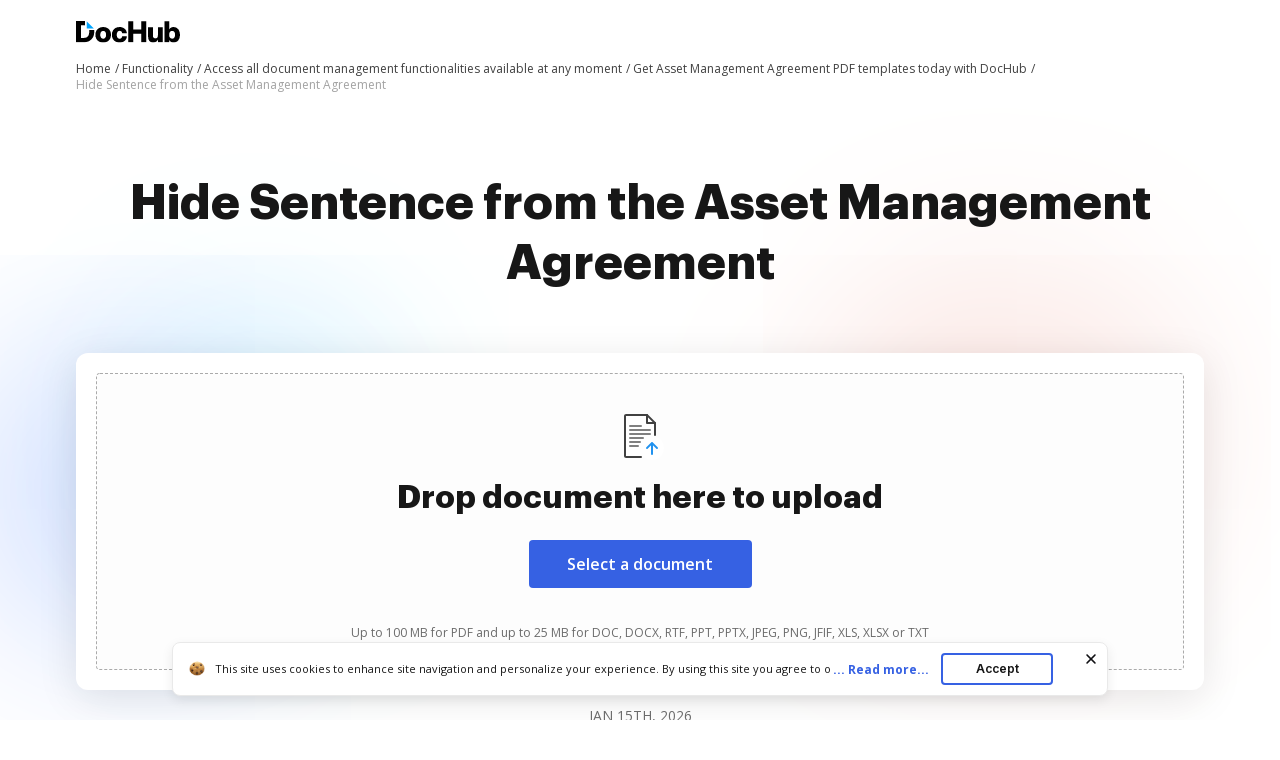

--- FILE ---
content_type: text/plain
request_url: https://www.dochub.com/mtrcs/g/collect?v=2&tid=G-DESM002YVE&gtm=45je61e1v882947858z8866772548za20gzb866772548zd866772548&_p=1768519222202&gcs=G111&gcd=13t3t3t3t5l1&npa=0&dma=0&cid=1364884629.1768519226&ecid=1273244937&ul=en-us%40posix&sr=1280x720&_fplc=0&ur=US-OH&frm=0&pscdl=noapi&_eu=AgAAAGA&sst.rnd=483267692.1768519223&sst.tft=1768519222202&sst.lpc=123227422&sst.navt=n&sst.ude=0&sst.sw_exp=1&_s=1&tag_exp=103116026~103200004~104527907~104528500~104684208~104684211~105391252~115938466~115938469~117041588&dl=https%3A%2F%2Fwww.dochub.com%2Fen%2Ffunctionalities%2Fhide-sentence-from-the-asset-management-agreement&sid=1768519225&sct=1&seg=0&dt=Easily%20Hide%20Sentence%20from%20the%20Asset%20Management%20Agreement%20%7C%20DocHub&_tu=DA&en=page_view&_fv=1&_nsi=1&_ss=1&ep.exp_guest_id=60f1cc2fb3.1768519221&ep.user_agent=Mozilla%2F5.0%20(Macintosh%3B%20Intel%20Mac%20OS%20X%2010_15_7)%20AppleWebKit%2F537.36%20(KHTML%2C%20like%20Gecko)%20Chrome%2F131.0.0.0%20Safari%2F537.36%3B%20ClaudeBot%2F1.0%3B%20%2Bclaudebot%40anthropic.com)&ep.split_group=server&ep.server_source=false&tfd=4102&richsstsse
body_size: -578
content:
event: message
data: {"send_pixel":["https://analytics.google.com/g/s/collect?dma=0&npa=0&gcs=G111&gcd=13t3t3t3t5l1&gtm=45j91e61e1v882947858z8866772548z99235464744za20gzb866772548zd866772548&tag_exp=103116026~103200004~104527907~104528500~104684208~104684211~105391252~115938466~115938469~117041588&_is_sw=0&_tu=DA&_gsid=DESM002YVE6jHw6CQg1uqiobqtOqXdAA"],"options":{}}

event: message
data: {"send_pixel":["https://stats.g.doubleclick.net/g/collect?v=2&dma=0&npa=0&gcs=G111&gcd=13t3t3t3t5l1&tid=G-DESM002YVE&cid=1364884629.1768519226&gtm=45j91e61e1v882947858z8866772548z99235464744za20gzb866772548zd866772548&tag_exp=103116026~103200004~104527907~104528500~104684208~104684211~105391252~115938466~115938469~117041588&_is_sw=0&_tu=DA&aip=1"],"options":{}}

event: message
data: {"response":{"status_code":200,"body":""}}



--- FILE ---
content_type: image/svg+xml
request_url: https://cdn.mrkhub.com/dochub-frontend/197/images/_modules/section-footer/extract-pages.svg
body_size: 556
content:
<svg width="16" height="16" viewBox="0 0 16 16" fill="none" xmlns="http://www.w3.org/2000/svg">
<path fill-rule="evenodd" clip-rule="evenodd" d="M11.2929 0.292893C10.9024 0.683418 10.9024 1.31658 11.2929 1.70711L12.5858 3H12C8.13401 3 5 6.13401 5 10V11C5 11.5523 5.44772 12 6 12C6.55228 12 7 11.5523 7 11V10C7 7.23858 9.23858 5 12 5H12.5858L11.2929 6.29289C10.9024 6.68342 10.9024 7.31658 11.2929 7.70711C11.6834 8.09763 12.3166 8.09763 12.7071 7.70711L15.7071 4.70711C16.0976 4.31658 16.0976 3.68342 15.7071 3.29289L12.7071 0.292893C12.3166 -0.0976311 11.6834 -0.0976311 11.2929 0.292893ZM16 14C16 15.1046 15.1046 16 14 16H2C0.89543 16 0 15.1046 0 14V5C0 3.89543 0.89543 3 2 3H5V5H2V14H14V9H16V14Z" fill="#3661E3"/>
</svg>


--- FILE ---
content_type: application/javascript; charset=UTF-8
request_url: https://www.dochub.com/cdn-cgi/challenge-platform/h/b/scripts/jsd/d251aa49a8a3/main.js?
body_size: 9118
content:
window._cf_chl_opt={AKGCx8:'b'};~function(L6,TD,TN,Tf,Tr,TJ,TB,TA,L0,L1){L6=K,function(h,M,LC,L5,T,L){for(LC={h:427,M:306,T:468,L:305,l:420,n:303,d:525,v:339,H:368},L5=K,T=h();!![];)try{if(L=parseInt(L5(LC.h))/1+parseInt(L5(LC.M))/2+parseInt(L5(LC.T))/3+parseInt(L5(LC.L))/4*(-parseInt(L5(LC.l))/5)+-parseInt(L5(LC.n))/6+parseInt(L5(LC.d))/7+parseInt(L5(LC.v))/8*(-parseInt(L5(LC.H))/9),M===L)break;else T.push(T.shift())}catch(l){T.push(T.shift())}}(y,828034),TD=this||self,TN=TD[L6(275)],Tf=null,Tr=Tx(),TJ=function(nq,nk,ng,nw,nH,nv,nL,n7,n5,n3,LH,M,T,L,l){return nq={h:365,M:440,T:425,L:345,l:488,n:284,d:416},nk={h:463,M:294,T:367,L:451,l:467,n:293,d:540,v:471,H:369,g:308,k:403,Q:451,U:403,O:352,z:439,V:423,S:367,Z:423,P:469,o:322,R:369,I:423,i:364,b:534,e:338,F:437,j:338,D:437,N:367},ng={h:413,M:480},nw={h:484},nH={h:291,M:333,T:480,L:437,l:434,n:346,d:344,v:338,H:291,g:287,k:332,Q:484,U:289,O:439,z:374,V:436,S:363,Z:509,P:545,o:342,R:484,I:377,i:442,b:439,e:374,F:501,j:367,D:434,N:344,f:541,W:513,C:373,G:439,Y:450,c:484,s:422,X:455,m:478,x:482,E:367,J:354,B:482,A:413,a:487,y0:434,y1:344,y2:526,y3:311,y4:505,y5:411,y6:465,y7:358,y8:439,y9:484,yy:388,yK:299,yh:519,yM:448,yT:536,yL:439,yl:403,yn:355,yu:484,yd:304,yv:482,yH:426,yw:367,yg:536,yk:431,yq:369,yQ:398,yU:472,yO:472,yz:488,yV:324,yS:439,yZ:380,yP:439,yo:317,yR:366,yI:506,yi:330,yb:439,ye:534},nv={h:450},nL={h:513},n7={h:450},n5={h:350,M:365,T:482,L:480,l:291,n:309,d:450,v:439,H:338,g:328},n3={h:351,M:437},LH=L6,M={'RBAvt':function(n,d){return d===n},'OaVWv':function(n,d){return n(d)},'PQEjt':function(n,d){return n+d},'etICc':LH(nq.h),'TXQYw':function(n,d){return d==n},'kaEqr':LH(nq.M),'MqnZL':function(n,d){return n|d},'SgmjT':function(n,d){return n-d},'wjZun':function(n,d){return n<<d},'SmxUE':function(n,d){return d==n},'evYZA':LH(nq.T),'zAvsl':function(n,d){return n<d},'RMzzh':function(n,d){return n-d},'cVBKM':function(n,d){return n>d},'cmpTL':function(n,d){return d&n},'REGfX':function(n,d){return n-d},'YKqVG':function(n,d){return n==d},'tXXkk':function(n,d){return d!==n},'dnPTr':function(n,d){return n===d},'IHENx':LH(nq.L),'NsXuw':function(n,d){return n-d},'VgWqI':function(n,d){return n>d},'YlVNT':function(n,d){return n<<d},'VIeKY':function(n,d){return n&d},'dNkKN':function(n,d){return n==d},'mCWLz':function(n,d){return n-d},'xzkJS':function(n,d){return n<d},'CIPHm':function(n,d){return d|n},'diCoH':function(n,d){return n>d},'dKWXF':function(n,d){return n(d)},'mHKJx':function(n,d){return n|d},'SeJpc':function(n,d){return d&n},'oQRmF':function(n,d){return n==d},'PXaGi':function(n,d){return n-d},'UcnqJ':LH(nq.l),'jslTG':function(n,d){return n(d)},'LWQgI':function(n,d){return n>d},'qKzvQ':function(n,d){return n!=d},'xRduL':function(n,d){return n(d)},'SguXl':function(n,d){return n!=d},'SfDHz':function(n,d){return n==d},'FuUIN':function(n,d){return n(d)},'TVCGx':function(n,d){return n*d},'TcUAY':function(n,d){return n(d)},'cJtAM':function(n,d){return n!=d},'XplsA':function(n,d){return n<d}},T=String[LH(nq.n)],L={'h':function(n,Lw,H,g){if(Lw=LH,M[Lw(n5.h)]===Lw(n5.M))return M[Lw(n5.T)](null,n)?'':L.g(n,6,function(d,Lg){return Lg=Lw,Lg(n3.h)[Lg(n3.M)](d)});else if(H=i[b],H==='f'&&(H='N'),g[H]){for(g=0;g<F[j[D]][Lw(n5.L)];M[Lw(n5.l)](-1,N[H][Lw(n5.n)](H[W[C]][g]))&&(M[Lw(n5.d)](G,Y[c[s]][g])||X[H][Lw(n5.v)](M[Lw(n5.H)]('o.',m[x[E]][g]))),g++);}else J[H]=B[A[a]][Lw(n5.g)](function(y3){return'o.'+y3})},'g':function(H,Q,U,nl,nM,nh,nK,LS,O,z,V,S,Z,P,o,R,I,i,F,j,D,N,G,W){if(nl={h:354},nM={h:354},nh={h:315},nK={h:331},LS=LH,O={'kVPTf':function(C,G){return C==G},'JnIka':function(C,G,Lk){return Lk=K,M[Lk(n7.h)](C,G)},'ltjfn':function(C,G){return C>G},'SnSGH':function(C,G){return C==G},'twVvh':function(C,G){return C-G},'QkzwV':function(C,G,Lq){return Lq=K,M[Lq(nK.h)](C,G)},'fMlzy':function(C,G,LQ){return LQ=K,M[LQ(nh.h)](C,G)},'mSwuv':function(C,G,LU){return LU=K,M[LU(nM.h)](C,G)},'TExOE':function(C,G){return G&C},'ImodD':function(C,G,LO){return LO=K,M[LO(nL.h)](C,G)},'pFVvK':function(C,G,Lz){return Lz=K,M[Lz(nl.h)](C,G)},'TtuRW':function(C,G){return C<G},'OMbXm':function(C,G){return G|C},'NFBij':function(C,G){return C-G},'kIuQN':function(C,G,LV){return LV=K,M[LV(nv.h)](C,G)}},M[LS(nH.h)](LS(nH.M),LS(nH.M))){if(null==H)return'';for(V={},S={},Z='',P=2,o=3,R=2,I=[],i=0,F=0,j=0;j<H[LS(nH.T)];j+=1)if(D=H[LS(nH.L)](j),Object[LS(nH.l)][LS(nH.n)][LS(nH.d)](V,D)||(V[D]=o++,S[D]=!0),N=M[LS(nH.v)](Z,D),Object[LS(nH.l)][LS(nH.n)][LS(nH.d)](V,N))Z=N;else if(M[LS(nH.H)](LS(nH.g),M[LS(nH.k)])){if(256>yv[LS(nH.Q)](0)){for(Kw=0;Kg<Kk;KQ<<=1,O[LS(nH.U)](KU,KO-1)?(Kz=0,KV[LS(nH.O)](O[LS(nH.z)](KS,KZ)),KP=0):Ko++,Kq++);for(G=KR[LS(nH.Q)](0),KI=0;O[LS(nH.V)](8,Ki);Ke=1.28&G|KF<<1,O[LS(nH.S)](Kj,O[LS(nH.Z)](KD,1))?(KN=0,Kf[LS(nH.O)](KW(KC)),KG=0):KY++,G>>=1,Kb++);}else{for(G=1,Kc=0;Ks<KX;Kx=O[LS(nH.P)](Kr<<1.36,G),KE==O[LS(nH.o)](KJ,1)?(KB=0,KA[LS(nH.O)](Kt(Kp)),Ka=0):h0++,G=0,Km++);for(G=h1[LS(nH.R)](0),h2=0;16>h3;h5=O[LS(nH.I)](h6,1)|O[LS(nH.i)](G,1),O[LS(nH.S)](h7,h8-1)?(h9=0,hy[LS(nH.b)](O[LS(nH.e)](hK,hh)),hM=0):hT++,G>>=1,h4++);}KT--,O[LS(nH.F)](0,KL)&&(Kl=Kn[LS(nH.j)](2,Ku),Kd++),delete Kv[KH]}else{if(Object[LS(nH.D)][LS(nH.n)][LS(nH.N)](S,Z)){if(256>Z[LS(nH.R)](0)){for(z=0;M[LS(nH.f)](z,R);i<<=1,M[LS(nH.W)](F,M[LS(nH.C)](Q,1))?(F=0,I[LS(nH.G)](M[LS(nH.Y)](U,i)),i=0):F++,z++);for(W=Z[LS(nH.c)](0),z=0;M[LS(nH.s)](8,z);i=i<<1|M[LS(nH.X)](W,1),F==Q-1?(F=0,I[LS(nH.O)](U(i)),i=0):F++,W>>=1,z++);}else{for(W=1,z=0;z<R;i=W|i<<1,F==M[LS(nH.m)](Q,1)?(F=0,I[LS(nH.b)](M[LS(nH.Y)](U,i)),i=0):F++,W=0,z++);for(W=Z[LS(nH.c)](0),z=0;16>z;i=W&1.5|i<<1.44,M[LS(nH.x)](F,Q-1)?(F=0,I[LS(nH.O)](M[LS(nH.Y)](U,i)),i=0):F++,W>>=1,z++);}P--,P==0&&(P=Math[LS(nH.E)](2,R),R++),delete S[Z]}else for(W=V[Z],z=0;z<R;i=M[LS(nH.J)](i,1)|W&1.06,M[LS(nH.B)](F,Q-1)?(F=0,I[LS(nH.b)](U(i)),i=0):F++,W>>=1,z++);Z=(P--,M[LS(nH.A)](0,P)&&(P=Math[LS(nH.j)](2,R),R++),V[N]=o++,String(D))}if(M[LS(nH.a)]('',Z)){if(Object[LS(nH.y0)][LS(nH.n)][LS(nH.y1)](S,Z)){if(256>Z[LS(nH.c)](0)){if(M[LS(nH.y2)](LS(nH.y3),M[LS(nH.y4)]))T[LS(nH.y5)](M[LS(nH.y6)],L);else{for(z=0;z<R;i<<=1,F==M[LS(nH.y7)](Q,1)?(F=0,I[LS(nH.y8)](U(i)),i=0):F++,z++);for(W=Z[LS(nH.y9)](0),z=0;M[LS(nH.yy)](8,z);i=M[LS(nH.yK)](i,1)|M[LS(nH.yh)](W,1),M[LS(nH.yM)](F,M[LS(nH.yT)](Q,1))?(F=0,I[LS(nH.yL)](U(i)),i=0):F++,W>>=1,z++);}}else{for(W=1,z=0;M[LS(nH.yl)](z,R);i=M[LS(nH.yn)](i<<1.35,W),Q-1==F?(F=0,I[LS(nH.y8)](U(i)),i=0):F++,W=0,z++);for(W=Z[LS(nH.yu)](0),z=0;M[LS(nH.yd)](16,z);i=i<<1|1&W,M[LS(nH.yv)](F,Q-1)?(F=0,I[LS(nH.b)](M[LS(nH.yH)](U,i)),i=0):F++,W>>=1,z++);}P--,P==0&&(P=Math[LS(nH.yw)](2,R),R++),delete S[Z]}else for(W=V[Z],z=0;z<R;i=i<<1.51|1&W,F==M[LS(nH.yg)](Q,1)?(F=0,I[LS(nH.yL)](M[LS(nH.Y)](U,i)),i=0):F++,W>>=1,z++);P--,0==P&&R++}for(W=2,z=0;z<R;i=M[LS(nH.yk)](M[LS(nH.yK)](i,1),M[LS(nH.yq)](W,1)),M[LS(nH.yQ)](F,M[LS(nH.yU)](Q,1))?(F=0,I[LS(nH.b)](U(i)),i=0):F++,W>>=1,z++);for(;;)if(i<<=1,F==M[LS(nH.yO)](Q,1)){if(LS(nH.yz)===M[LS(nH.yV)]){I[LS(nH.yS)](U(i));break}else{if(256>yz[LS(nH.c)](0)){for(KF=0;Kj<KD;Kf<<=1,KC-1==KW?(KG=0,KY[LS(nH.yS)](Kc(Ks)),KX=0):Km++,KN++);for(Kx=Kr[LS(nH.R)](0),KE=0;8>KJ;KA=O[LS(nH.P)](O[LS(nH.yZ)](Kt,1),O[LS(nH.i)](Kp,1)),Ka==O[LS(nH.o)](h0,1)?(h1=0,h2[LS(nH.yP)](O[LS(nH.e)](h3,h4)),h5=0):h6++,h7>>=1,KB++);}else{for(h8=1,h9=0;O[LS(nH.yo)](hy,hK);hM=O[LS(nH.yR)](hT<<1.35,hL),hl==O[LS(nH.yI)](hn,1)?(hu=0,hd[LS(nH.O)](O[LS(nH.yi)](hv,hH)),hw=0):hg++,hk=0,hh++);for(hq=hQ[LS(nH.yu)](0),hU=0;16>hO;hV=hS<<1|hZ&1,O[LS(nH.F)](hP,ho-1)?(hR=0,hI[LS(nH.yb)](hi(hb)),he=0):hF++,hj>>=1,hz++);}KZ--,KP==0&&(Ko=KR[LS(nH.E)](2,KI),Ki++),delete Kb[Ke]}}else F++;return I[LS(nH.ye)]('')}else L=U[P]},'j':function(n,LZ){return LZ=LH,M[LZ(ng.h)](null,n)?'':n==''?null:L.i(n[LZ(ng.M)],32768,function(d,LP){return LP=LZ,n[LP(nw.h)](d)})},'i':function(H,Q,U,Lo,O,z,V,S,Z,P,o,R,I,i,F,j,C,D,N,W){for(Lo=LH,O=[],z=4,V=4,S=3,Z=[],R=M[Lo(nk.h)](U,0),I=Q,i=1,P=0;M[Lo(nk.M)](3,P);O[P]=P,P+=1);for(F=0,j=Math[Lo(nk.T)](2,2),o=1;M[Lo(nk.L)](o,j);)for(D=Lo(nk.l)[Lo(nk.n)]('|'),N=0;!![];){switch(D[N++]){case'0':0==I&&(I=Q,R=M[Lo(nk.d)](U,i++));continue;case'1':F|=(0<W?1:0)*o;continue;case'2':I>>=1;continue;case'3':o<<=1;continue;case'4':W=I&R;continue}break}switch(F){case 0:for(F=0,j=Math[Lo(nk.T)](2,8),o=1;M[Lo(nk.v)](o,j);W=M[Lo(nk.H)](R,I),I>>=1,M[Lo(nk.g)](0,I)&&(I=Q,R=U(i++)),F|=(M[Lo(nk.k)](0,W)?1:0)*o,o<<=1);C=T(F);break;case 1:for(F=0,j=Math[Lo(nk.T)](2,16),o=1;M[Lo(nk.Q)](o,j);W=R&I,I>>=1,0==I&&(I=Q,R=U(i++)),F|=(M[Lo(nk.U)](0,W)?1:0)*o,o<<=1);C=M[Lo(nk.O)](T,F);break;case 2:return''}for(P=O[3]=C,Z[Lo(nk.z)](C);;){if(i>H)return'';for(F=0,j=Math[Lo(nk.T)](2,S),o=1;o!=j;W=I&R,I>>=1,I==0&&(I=Q,R=U(i++)),F|=M[Lo(nk.V)](0<W?1:0,o),o<<=1);switch(C=F){case 0:for(F=0,j=Math[Lo(nk.S)](2,8),o=1;M[Lo(nk.v)](o,j);W=R&I,I>>=1,I==0&&(I=Q,R=U(i++)),F|=M[Lo(nk.Z)](0<W?1:0,o),o<<=1);O[V++]=M[Lo(nk.P)](T,F),C=V-1,z--;break;case 1:for(F=0,j=Math[Lo(nk.T)](2,16),o=1;M[Lo(nk.o)](o,j);W=M[Lo(nk.R)](R,I),I>>=1,I==0&&(I=Q,R=U(i++)),F|=M[Lo(nk.I)](M[Lo(nk.i)](0,W)?1:0,o),o<<=1);O[V++]=T(F),C=V-1,z--;break;case 2:return Z[Lo(nk.b)]('')}if(0==z&&(z=Math[Lo(nk.T)](2,S),S++),O[C])C=O[C];else if(C===V)C=M[Lo(nk.e)](P,P[Lo(nk.F)](0));else return null;Z[Lo(nk.z)](C),O[V++]=M[Lo(nk.j)](P,C[Lo(nk.D)](0)),z--,P=C,z==0&&(z=Math[Lo(nk.N)](2,S),S++)}}},l={},l[LH(nq.d)]=L.h,l}(),TB={},TB[L6(418)]='o',TB[L6(458)]='s',TB[L6(454)]='u',TB[L6(321)]='z',TB[L6(401)]='n',TB[L6(419)]='I',TB[L6(446)]='b',TA=TB,TD[L6(325)]=function(h,M,T,L,nD,nj,nF,Le,H,Q,U,O,z,V,S){if(nD={h:417,M:500,T:538,L:511,l:538,n:382,d:361,v:391,H:382,g:391,k:466,Q:278,U:480,O:435,z:512,V:546,S:375,Z:313,P:464},nj={h:300,M:480,T:503,L:524},nF={h:434,M:346,T:344,L:439},Le=L6,H={'EMFDs':function(Z,P){return Z===P},'ShlQK':function(Z,P){return Z(P)},'tOmxt':function(Z,P){return P===Z},'LNUZU':function(Z,P){return Z+P},'vwKoY':function(Z,P,o){return Z(P,o)},'shjos':function(Z,P,o){return Z(P,o)}},M===null||M===void 0)return L;for(Q=H[Le(nD.h)](Ta,M),h[Le(nD.M)][Le(nD.T)]&&(Q=Q[Le(nD.L)](h[Le(nD.M)][Le(nD.l)](M))),Q=h[Le(nD.n)][Le(nD.d)]&&h[Le(nD.v)]?h[Le(nD.H)][Le(nD.d)](new h[(Le(nD.g))](Q)):function(Z,LF,P){for(LF=Le,Z[LF(nj.h)](),P=0;P<Z[LF(nj.M)];H[LF(nj.T)](Z[P],Z[P+1])?Z[LF(nj.L)](P+1,1):P+=1);return Z}(Q),U='nAsAaAb'.split('A'),U=U[Le(nD.k)][Le(nD.Q)](U),O=0;O<Q[Le(nD.U)];z=Q[O],V=Tp(h,M,z),U(V)?(S=H[Le(nD.O)]('s',V)&&!h[Le(nD.z)](M[z]),Le(nD.V)===H[Le(nD.S)](T,z)?H[Le(nD.Z)](g,T+z,V):S||g(T+z,M[z])):H[Le(nD.P)](g,T+z,V),O++);return L;function g(Z,P,Lb){Lb=K,Object[Lb(nF.h)][Lb(nF.M)][Lb(nF.T)](L,P)||(L[P]=[]),L[P][Lb(nF.L)](Z)}},L0=L6(496)[L6(293)](';'),L1=L0[L6(466)][L6(278)](L0),TD[L6(542)]=function(M,T,nc,Lj,L,l,n,v,H,Q,V,S,Z,g){for(nc={h:372,M:387,T:508,L:296,l:473,n:371,d:520,v:348,H:400,g:428,k:430,Q:421,U:473,O:480,z:334,V:348,S:400,Z:428,P:309,o:439,R:430,I:328,i:433,b:529,e:276,F:495,j:340,D:522,N:475,f:390,W:376,C:372,G:393},Lj=L6,L={},L[Lj(nc.h)]=Lj(nc.M),L[Lj(nc.T)]=Lj(nc.L),L[Lj(nc.l)]=function(k,Q){return k<Q},L[Lj(nc.n)]=Lj(nc.d),L[Lj(nc.v)]=function(k,Q){return k===Q},L[Lj(nc.H)]=function(k,Q){return k<Q},L[Lj(nc.g)]=function(k,Q){return Q===k},L[Lj(nc.k)]=function(k,Q){return k+Q},l=L,n=Object[Lj(nc.Q)](T),v=0;l[Lj(nc.U)](v,n[Lj(nc.O)]);v++)if(Lj(nc.z)!==l[Lj(nc.n)]){if(H=n[v],l[Lj(nc.V)]('f',H)&&(H='N'),M[H]){for(g=0;l[Lj(nc.S)](g,T[n[v]][Lj(nc.O)]);l[Lj(nc.Z)](-1,M[H][Lj(nc.P)](T[n[v]][g]))&&(L1(T[n[v]][g])||M[H][Lj(nc.o)](l[Lj(nc.R)]('o.',T[n[v]][g]))),g++);}else M[H]=T[n[v]][Lj(nc.I)](function(k){return'o.'+k})}else return Q=v[Lj(nc.i)](Lj(nc.b)),Q[Lj(nc.e)]=Lj(nc.F),Q[Lj(nc.j)]='-1',v[Lj(nc.D)][Lj(nc.N)](Q),V=Q[Lj(nc.f)],S={},S=H(V,V,'',S),S=g(V,V[Lj(nc.W)]||V[l[Lj(nc.C)]],'n.',S),S=k(V,Q[l[Lj(nc.T)]],'d.',S),Q[Lj(nc.D)][Lj(nc.G)](Q),Z={},Z.r=S,Z.e=null,Z},L3();function Tt(h,M,nQ,LR){return nQ={h:282,M:282,T:434,L:405,l:344,n:309,d:521},LR=L6,M instanceof h[LR(nQ.h)]&&0<h[LR(nQ.M)][LR(nQ.T)][LR(nQ.L)][LR(nQ.l)](M)[LR(nQ.n)](LR(nQ.d))}function y(u1){return u1='Array,event,href,jNFti,bZihF,navigator,VgWqI,jsd,contentWindow,Set,ufuRM,removeChild,sudvP,iPqTB,error,yESDT,oQRmF,SVXic,jWtWs,number,sid,xzkJS,now,toString,onload,/cdn-cgi/challenge-platform/h/,cApQO,TYlZ6,VWGzn,addEventListener,RedMZ,YKqVG,CMxCi,AlRao,vqnhKfflREq,ShlQK,object,bigint,85ogYdQO,keys,cVBKM,TVCGx,cloudflare-invisible,YRkiy,dKWXF,890244NwIMWi,WETjx,jFaTM,SShkt,mHKJx,function,createElement,prototype,tOmxt,ltjfn,charAt,onreadystatechange,push,DOMContentLoaded,RRuur,TExOE,gewUu,api,/invisible/jsd,boolean,xkEOc,dNkKN,rnLPU,OaVWv,qKzvQ,CnwA5,open,undefined,cmpTL,IPBms,ocyOJ,string,ZBBlL,kNSVq,iCBez,2|4|7|6|5|3|0|1,jslTG,shjos,kaEqr,includes,4|2|0|1|3,3167073ldRUwh,TcUAY,wsawH,SguXl,PXaGi,gQARk,llAHy,appendChild,parent,ZQOiK,REGfX,send,length,SSTpq3,TXQYw,postMessage,charCodeAt,yKYds,chctx,tXXkk,Lpqed,AKGCx8,loading,kJxuB,status,3|2|0|4|1,JBxy9,display: none,_cf_chl_opt;JJgc4;PJAn2;kJOnV9;IWJi4;OHeaY1;DqMg0;FKmRv9;LpvFx1;cAdz2;PqBHf2;nFZCC5;ddwW5;pRIb1;rxvNi8;RrrrA2;erHi9,readyState,LRmiB4,sZiqR,Object,ImodD,hJAAF,EMFDs,getPrototypeOf,IHENx,NFBij,yXDBk,jrkNR,twVvh,Euyvt,concat,isNaN,SmxUE,EhhNs,source,XwXzg,floor,ZjkFb,VIeKY,TFOom,[native code],body,latBD,splice,3121167GfihYr,dnPTr,timeout,wnbnZ,iframe,errorInfoObject,qFrLO,PBmBa,randomUUID,join,ECqoA,mCWLz,bFLCH,getOwnPropertyNames,wxPlt,xRduL,zAvsl,rxvNi8,linqC,__CF$cv$params,QkzwV,d.cookie,tfygW,document,style,NYUUR,bind,AdeF3,detail,JFJkG,Function,jpSRG,fromCharCode,hADEK,hjSfZ,wgQKy,random,kVPTf,xQhUG,RBAvt,/b/ov1/0.43799388438259723:1768518658:MjMeXSsgW6fP1WNXzy_-IysVTL_nDvmvMgAFIkwjZ6g/,split,LWQgI,GMEsA,contentDocument,success,pkLOA2,YlVNT,sort,/jsd/oneshot/d251aa49a8a3/0.43799388438259723:1768518658:MjMeXSsgW6fP1WNXzy_-IysVTL_nDvmvMgAFIkwjZ6g/,aUjz8,3454614ufPFbl,diCoH,138956QvCZpo,896592vkWkcE,location,SfDHz,indexOf,error on cf_chl_props,pYBWP,DBFRK,vwKoY,hBEnL,SgmjT,cGsBg,TtuRW,onerror,http-code:,deKlu,symbol,cJtAM,uiqjt,UcnqJ,pRIb1,xCacb,6|2|0|1|7|9|10|3|4|5|8,map,GNNQp,kIuQN,MqnZL,evYZA,MpCsb,wYBjN,POST,gKTGB,xkPAV,PQEjt,88xOjUak,tabIndex,iIDPr,fMlzy,isArray,call,nmqKB,hasOwnProperty,XMLHttpRequest,AtFxL,sfJVV,etICc,y8tJExBZ9He4SnU6ld5sz-Xk+DCjFacvuhVrGLYOMR30QNwb7pW12A$ogfmqiIKTP,FuUIN,log,wjZun,CIPHm,ouSyt,OxCGS,NsXuw,ontimeout,NiCmc,from,catch,SnSGH,XplsA,FXAzc,OMbXm,pow,691974ezXwrs,SeJpc,xhr-error,unOHi,UWePi,RMzzh,JnIka,LNUZU,clientInformation,mSwuv,_cf_chl_opt,DFtFu,pFVvK,stringify'.split(','),y=function(){return u1},y()}function TG(){return TC()!==null}function Tx(ld,Ld){return ld={h:533},Ld=L6,crypto&&crypto[Ld(ld.h)]?crypto[Ld(ld.h)]():''}function Ts(La,LM,h){return La={h:544,M:517},LM=L6,h=TD[LM(La.h)],Math[LM(La.M)](+atob(h.t))}function L4(L,l,u0,LW,n,d,v,H){if(u0={h:459,M:424,T:410,L:297,l:444,n:297,d:515,v:402,H:383,g:410,k:476,Q:483,U:424,O:402,z:383,V:396,S:280,Z:483},LW=L6,n={},n[LW(u0.h)]=LW(u0.M),n[LW(u0.T)]=LW(u0.L),d=n,!L[LW(u0.l)])return;l===LW(u0.n)?(v={},v[LW(u0.d)]=d[LW(u0.h)],v[LW(u0.v)]=L.r,v[LW(u0.H)]=d[LW(u0.g)],TD[LW(u0.k)][LW(u0.Q)](v,'*')):(H={},H[LW(u0.d)]=LW(u0.U),H[LW(u0.O)]=L.r,H[LW(u0.z)]=LW(u0.V),H[LW(u0.S)]=l,TD[LW(u0.k)][LW(u0.Z)](H,'*'))}function TX(l2,LT,M,T,L,l,n){if(l2={h:443,M:310,T:523,L:408,l:441,n:357,d:517,v:404,H:385,g:441,k:443},LT=L6,M={},M[LT(l2.h)]=LT(l2.M),M[LT(l2.T)]=function(d,v){return d>v},M[LT(l2.L)]=function(d,v){return d===v},M[LT(l2.l)]=LT(l2.n),T=M,L=3600,l=Ts(),n=Math[LT(l2.d)](Date[LT(l2.v)]()/1e3),T[LT(l2.T)](n-l,L)){if(T[LT(l2.L)](LT(l2.H),T[LT(l2.g)]))T(T[LT(l2.k)],L.e);else return![]}return!![]}function L3(na,np,LN,h,M,T,L,v,H,l){if(na={h:297,M:424,T:528,L:290,l:312,n:544,d:460,v:474,H:434,g:346,k:344,Q:439,U:497,O:490,z:336,V:411,S:395,Z:429,P:411,o:440,R:444,I:456,i:447,b:515,e:360,F:402,j:383,D:476,N:483,f:396,W:280,C:438,G:438},np={h:323,M:295,T:497,L:490,l:438},LN=L6,h={'IPBms':function(n,d){return n===d},'xkEOc':LN(na.h),'NiCmc':LN(na.M),'uiqjt':function(n){return n()},'GMEsA':function(n,d){return n!==d},'kNSVq':LN(na.T),'llAHy':LN(na.L),'gKTGB':function(n){return n()},'iPqTB':function(n,d){return d===n},'jFaTM':LN(na.l)},M=TD[LN(na.n)],!M)return;if(!TX()){if(h[LN(na.d)]!==h[LN(na.v)])return;else H[LN(na.H)][LN(na.g)][LN(na.k)](g,k)||(Q[U]=[]),O[z][LN(na.Q)](V)}if(T=![],L=function(){if(!T){if(T=!![],!TX())return;TW(function(d){L4(M,d)})}},TN[LN(na.U)]!==LN(na.O))h[LN(na.z)](L);else if(TD[LN(na.V)]){if(h[LN(na.S)](h[LN(na.Z)],h[LN(na.Z)]))TN[LN(na.P)](LN(na.o),L);else{if(!v[LN(na.R)])return;h[LN(na.I)](H,h[LN(na.i)])?(v={},v[LN(na.b)]=h[LN(na.e)],v[LN(na.F)]=V.r,v[LN(na.j)]=LN(na.h),z[LN(na.D)][LN(na.N)](v,'*')):(H={},H[LN(na.b)]=LN(na.M),H[LN(na.F)]=Z.r,H[LN(na.j)]=LN(na.f),H[LN(na.W)]=P,S[LN(na.D)][LN(na.N)](H,'*'))}}else l=TN[LN(na.C)]||function(){},TN[LN(na.G)]=function(Lf){Lf=LN,h[Lf(np.h)](l),h[Lf(np.M)](TN[Lf(np.T)],Lf(np.L))&&(TN[Lf(np.l)]=l,L())}}function Tp(h,M,T,nZ,LI,L,l,n){L=(nZ={h:418,M:432,T:539,L:329,l:362,n:382,d:343,v:461,H:470,g:337,k:491},LI=L6,{'wxPlt':function(H,g){return g==H},'GNNQp':LI(nZ.h),'iCBez':function(H,g){return H===g},'wsawH':function(H,g){return H==g},'xkPAV':LI(nZ.M),'kJxuB':function(H,g,k){return H(g,k)}});try{l=M[T]}catch(H){return'i'}if(null==l)return l===void 0?'u':'x';if(L[LI(nZ.T)](L[LI(nZ.L)],typeof l))try{if(LI(nZ.M)==typeof l[LI(nZ.l)])return l[LI(nZ.l)](function(){}),'p'}catch(g){}return h[LI(nZ.n)][LI(nZ.d)](l)?'a':L[LI(nZ.v)](l,h[LI(nZ.n)])?'D':l===!0?'T':!1===l?'F':(n=typeof l,L[LI(nZ.H)](L[LI(nZ.g)],n)?L[LI(nZ.k)](Tt,h,l)?'N':'f':TA[n]||'?')}function TE(L,l,lg,Lv,n,d,v,H,g,k,Q,U,O,z,V){if(lg={h:335,M:285,T:279,L:409,l:462,n:293,d:452,v:378,H:481,g:378,k:498,Q:378,U:498,O:298,z:378,V:302,S:494,Z:530,P:486,o:515,R:389,I:479,i:416,b:544,e:359,F:392,j:407,D:378,N:489,f:292,W:445,C:527,G:453,Y:397,c:347},Lv=L6,n={'hADEK':function(S,Z){return S(Z)},'ufuRM':function(S,Z){return S+Z},'yESDT':Lv(lg.h)},!n[Lv(lg.M)](Tc,0))return![];v=(d={},d[Lv(lg.T)]=L,d[Lv(lg.L)]=l,d);try{for(H=Lv(lg.l)[Lv(lg.n)]('|'),g=0;!![];){switch(H[g++]){case'0':Q=(k={},k[Lv(lg.d)]=TD[Lv(lg.v)][Lv(lg.d)],k[Lv(lg.H)]=TD[Lv(lg.g)][Lv(lg.H)],k[Lv(lg.k)]=TD[Lv(lg.Q)][Lv(lg.U)],k[Lv(lg.O)]=TD[Lv(lg.z)][Lv(lg.V)],k[Lv(lg.S)]=Tr,k);continue;case'1':U={},U[Lv(lg.Z)]=v,U[Lv(lg.P)]=Q,U[Lv(lg.o)]=Lv(lg.R),V[Lv(lg.I)](TJ[Lv(lg.i)](U));continue;case'2':O=TD[Lv(lg.b)];continue;case'3':V[Lv(lg.e)]=function(){};continue;case'4':z=n[Lv(lg.F)](Lv(lg.j)+TD[Lv(lg.D)][Lv(lg.N)]+Lv(lg.f),O.r)+Lv(lg.W);continue;case'5':V[Lv(lg.C)]=2500;continue;case'6':V[Lv(lg.G)](n[Lv(lg.Y)],z);continue;case'7':V=new TD[(Lv(lg.c))]();continue}break}}catch(S){}}function K(h,M,T,L){return h=h-275,T=y(),L=T[h],L}function TC(LX,L9,M,T,L,l,n,d){for(LX={h:415,M:493,T:293,L:544,l:401},L9=L6,M={},M[L9(LX.h)]=L9(LX.M),T=M,L=T[L9(LX.h)][L9(LX.T)]('|'),l=0;!![];){switch(L[l++]){case'0':n=d.i;continue;case'1':return n;case'2':if(!d)return null;continue;case'3':d=TD[L9(LX.L)];continue;case'4':if(typeof n!==L9(LX.l)||n<30)return null;continue}break}}function TY(Lt,LA,Ly,h,M){if(Lt={h:477,M:531,T:394,L:547,l:316,n:492,d:537,v:297,H:277,g:319,k:492},LA={h:283},Ly=L6,h={'cGsBg':function(T,L){return T>=L},'bFLCH':function(T,L){return T(L)},'NYUUR':function(T,L){return T+L},'jpSRG':function(T){return T()},'qFrLO':function(T,L){return T===L},'tfygW':Ly(Lt.h)},M=TC(),h[Ly(Lt.M)](M,null)){if(Ly(Lt.T)===h[Ly(Lt.L)])h[Ly(Lt.l)](n[Ly(Lt.n)],200)&&d[Ly(Lt.n)]<300?h[Ly(Lt.d)](k,Ly(Lt.v)):Q(h[Ly(Lt.H)](Ly(Lt.g),U[Ly(Lt.k)]));else return}Tf=(Tf&&clearTimeout(Tf),setTimeout(function(LK){LK=Ly,h[LK(LA.h)](TW)},1e3*M))}function TW(h,Ls,Lc,L7,M,T){Ls={h:432,M:502,T:310},Lc={h:507,M:379},L7=L6,M={'yXDBk':L7(Ls.h),'DFtFu':function(L,l){return L(l)},'hJAAF':function(L){return L()}},T=M[L7(Ls.M)](L2),Tm(T.r,function(L,L8){L8=L7,typeof h===M[L8(Lc.h)]&&M[L8(Lc.M)](h,L),TY()}),T.e&&TE(L7(Ls.T),T.e)}function Ta(h,nP,Li,M){for(nP={h:511,M:421,T:504},Li=L6,M=[];h!==null;M=M[Li(nP.h)](Object[Li(nP.M)](h)),h=Object[Li(nP.T)](h));return M}function Tc(h,Lp,Lh){return Lp={h:288},Lh=L6,Math[Lh(Lp.h)]()<h}function L2(nX,LD,T,L,l,n,d,v,H,g){T=(nX={h:495,M:296,T:327,L:293,l:340,n:522,d:475,v:276,H:543,g:326,k:376,Q:387,U:414,O:522,z:393,V:433,S:529,Z:390},LD=L6,{'linqC':LD(nX.h),'xCacb':function(k,Q,U,O,z){return k(Q,U,O,z)},'CMxCi':LD(nX.M)});try{for(L=LD(nX.T)[LD(nX.L)]('|'),l=0;!![];){switch(L[l++]){case'0':n[LD(nX.l)]='-1';continue;case'1':TN[LD(nX.n)][LD(nX.d)](n);continue;case'2':n[LD(nX.v)]=T[LD(nX.H)];continue;case'3':H=T[LD(nX.g)](pRIb1,d,d[LD(nX.k)]||d[LD(nX.Q)],'n.',H);continue;case'4':H=pRIb1(d,n[T[LD(nX.U)]],'d.',H);continue;case'5':TN[LD(nX.O)][LD(nX.z)](n);continue;case'6':n=TN[LD(nX.V)](LD(nX.S));continue;case'7':d=n[LD(nX.Z)];continue;case'8':return v={},v.r=H,v.e=null,v;case'9':H={};continue;case'10':H=T[LD(nX.g)](pRIb1,d,d,'',H);continue}break}}catch(k){return g={},g.r={},g.e=k,g}}function Tm(h,M,lu,ln,ll,lL,LL,T,L,l,n){lu={h:449,M:297,T:516,L:407,l:544,n:353,d:378,v:347,H:453,g:335,k:535,Q:281,U:489,O:301,z:444,V:527,S:359,Z:406,P:318,o:307,R:384,I:307,i:384,b:479,e:416,F:381},ln={h:485,M:412,T:532,L:386,l:518,n:341,d:370},ll={h:514,M:492,T:492,L:320,l:319},lL={h:356,M:286,T:349,L:518,l:510,n:457,d:439,v:341,H:484,g:399,k:314,Q:499,U:439,O:527},LL=L6,T={'ZjkFb':function(d,v){return d<v},'Euyvt':function(d,v){return v==d},'ocyOJ':function(d,v){return d-v},'iIDPr':function(d,v){return d(v)},'SVXic':function(d,v){return d|v},'hBEnL':function(d,v){return d<<v},'sZiqR':function(d,v){return d==v},'ouSyt':function(d,v){return v===d},'sfJVV':LL(lu.h),'EhhNs':function(d,v){return d>=v},'deKlu':LL(lu.M),'PBmBa':function(d,v){return v&d},'bZihF':function(d,v){return v*d},'yKYds':LL(lu.T),'ECqoA':function(d,v){return d+v},'JFJkG':LL(lu.L)},L=TD[LL(lu.l)],console[LL(lu.n)](TD[LL(lu.d)]),l=new TD[(LL(lu.v))](),l[LL(lu.H)](LL(lu.g),T[LL(lu.k)](T[LL(lu.Q)]+TD[LL(lu.d)][LL(lu.U)],LL(lu.O))+L.r),L[LL(lu.z)]&&(l[LL(lu.V)]=5e3,l[LL(lu.S)]=function(Ll){if(Ll=LL,T[Ll(lL.h)](Ll(lL.M),T[Ll(lL.T)])){for(c=1,s=0;T[Ll(lL.L)](X,m);E=J<<1|B,T[Ll(lL.l)](A,T[Ll(lL.n)](a,1))?(y0=0,y1[Ll(lL.d)](T[Ll(lL.v)](y2,y3)),y4=0):y5++,y6=0,x++);for(y7=y8[Ll(lL.H)](0),y9=0;16>yy;yh=T[Ll(lL.g)](T[Ll(lL.k)](yM,1),1&yT),T[Ll(lL.Q)](yL,T[Ll(lL.n)](yl,1))?(yn=0,yu[Ll(lL.U)](yd(yv)),yH=0):yw++,yg>>=1,yK++);}else M(Ll(lL.O))}),l[LL(lu.Z)]=function(Ln){Ln=LL,T[Ln(ll.h)](l[Ln(ll.M)],200)&&l[Ln(ll.T)]<300?M(T[Ln(ll.L)]):M(Ln(ll.l)+l[Ln(ll.T)])},l[LL(lu.P)]=function(Lu,v){(Lu=LL,T[Lu(ln.h)]===Lu(ln.M))?(v=T[Lu(ln.T)](U,O),z>>=1,V==0&&(S=Z,P=o(R++)),I|=T[Lu(ln.L)](T[Lu(ln.l)](0,v)?1:0,i),b<<=1):T[Lu(ln.n)](M,Lu(ln.d))},n={'t':Ts(),'lhr':TN[LL(lu.o)]&&TN[LL(lu.o)][LL(lu.R)]?TN[LL(lu.I)][LL(lu.i)]:'','api':L[LL(lu.z)]?!![]:![],'c':TG(),'payload':h},l[LL(lu.b)](TJ[LL(lu.e)](JSON[LL(lu.F)](n)))}}()

--- FILE ---
content_type: text/plain
request_url: https://www.dochub.com/mtrcs/g/collect?v=2&tid=G-DESM002YVE&gtm=45je61e1v882947858za20gzb866772548zd866772548&_p=1768519222202&gcs=G111&gcd=13t3t3t3t5l1&npa=0&dma=0&cid=1364884629.1768519226&ecid=1273244937&ul=en-us%40posix&sr=1280x720&frm=0&pscdl=noapi&_fplc=0&ur=US-OH&_eu=AAgAAGQ&sst.rnd=483267692.1768519223&sst.tft=1768519222202&sst.syn=1&sst.lpc=123227422&sst.navt=n&sst.ude=0&sst.sw_exp=1&_s=2&tag_exp=103116026~103200004~104527907~104528500~104684208~104684211~105391252~115938466~115938469~117041588&dl=https%3A%2F%2Fwww.dochub.com%2Fen%2Ffunctionalities%2Fhide-sentence-from-the-asset-management-agreement&sid=1768519225&sct=1&seg=0&dt=Easily%20Hide%20Sentence%20from%20the%20Asset%20Management%20Agreement%20%7C%20DocHub&_tu=DA&en=function_page&_c=1&ep.exp_guest_id=60f1cc2fb3.1768519221&ep.user_agent=Mozilla%2F5.0%20(Macintosh%3B%20Intel%20Mac%20OS%20X%2010_15_7)%20AppleWebKit%2F537.36%20(KHTML%2C%20like%20Gecko)%20Chrome%2F131.0.0.0%20Safari%2F537.36%3B%20ClaudeBot%2F1.0%3B%20%2Bclaudebot%40anthropic.com)&ep.split_group=server&ep.server_source=false&_et=18&tfd=4124&richsstsse
body_size: -564
content:
event: message
data: {"send_pixel":["https://analytics.google.com/g/s/collect?dma=0&npa=0&gcs=G111&gcd=13t3t3t3t5l1&gtm=45j91e61e1v882947858z99235464744za20gzb866772548zd866772548&tag_exp=103116026~103200004~104527907~104528500~104684208~104684211~105391252~115938466~115938469~117041588&_is_sw=0&_tu=DA&_gsid=DESM002YVEjASV925s-U-GihSJTZh6Rg"],"options":{}}

event: message
data: {"response":{"status_code":200,"body":""}}



--- FILE ---
content_type: image/svg+xml
request_url: https://cdn.mrkhub.com/dochub-frontend/197/images/_modules/section-footer/download.svg
body_size: 511
content:
<svg width="16" height="16" viewBox="0 0 16 16" fill="none" xmlns="http://www.w3.org/2000/svg">
<path fill-rule="evenodd" clip-rule="evenodd" d="M7 1C7 0.448 7.448 0 8 0C8.552 0 9 0.448 9 1V8.586L10.293 7.293C10.684 6.902 11.316 6.902 11.707 7.293C12.098 7.684 12.098 8.316 11.707 8.707L8.707 11.707C8.316 12.098 7.684 12.098 7.293 11.707L4.293 8.707C3.902 8.316 3.902 7.684 4.293 7.293C4.684 6.902 5.316 6.902 5.707 7.293L7 8.586V1ZM14 11C14 10.448 14.448 10 15 10C15.552 10 16 10.448 16 11V13C16 14.657 14.657 16 13 16H3C1.343 16 0 14.657 0 13V11C0 10.448 0.448 10 1 10C1.552 10 2 10.448 2 11V13C2 13.552 2.448 14 3 14H13C13.552 14 14 13.552 14 13V11Z" fill="#3661E3"/>
</svg>
